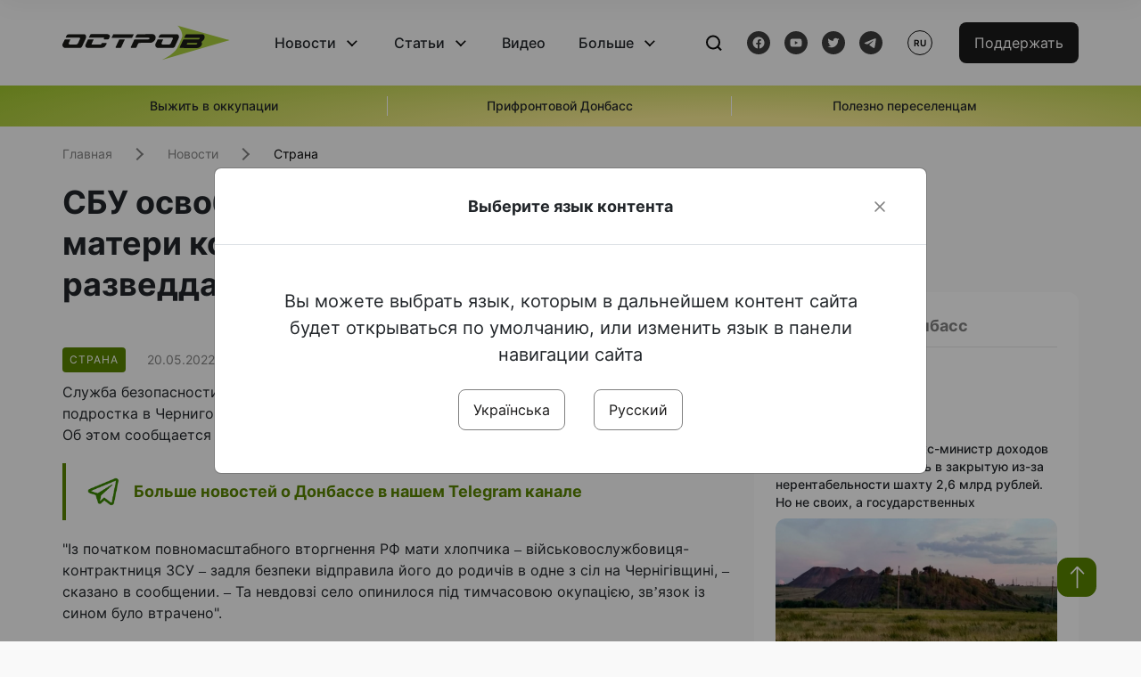

--- FILE ---
content_type: text/html; charset=UTF-8
request_url: https://www.ostro.org/ru/news/sbu-osvobodyla-yz-plena-podrostka-u-matery-kotorogo-okkupanty-trebovaly-razveddannye-i350987
body_size: 16059
content:

<!DOCTYPE html>
<html lang="ru">
<head>
    <meta charset="utf-8">
    <meta http-equiv="X-UA-Compatible" content="IE=edge">
    <title>СБУ освободила из плена подростка, у матери которого оккупанты требовали  разведданные | ОстроВ</title>
    <link rel="apple-touch-icon" sizes="57x57" href="/favicon/apple-icon-57x57.png">
    <link rel="apple-touch-icon" sizes="60x60" href="/favicon/apple-icon-60x60.png">
    <link rel="apple-touch-icon" sizes="72x72" href="/favicon/apple-icon-72x72.png">
    <link rel="apple-touch-icon" sizes="76x76" href="/favicon/apple-icon-76x76.png">
    <link rel="apple-touch-icon" sizes="114x114" href="/favicon/apple-icon-114x114.png">
    <link rel="apple-touch-icon" sizes="120x120" href="/favicon/apple-icon-120x120.png">
    <link rel="apple-touch-icon" sizes="144x144" href="/favicon/apple-icon-144x144.png">
    <link rel="apple-touch-icon" sizes="152x152" href="/favicon/apple-icon-152x152.png">
    <link rel="apple-touch-icon" sizes="180x180" href="/favicon/apple-icon-180x180.png">
    <link rel="icon" type="image/png" sizes="192x192"  href="/favicon/android-icon-192x192.png">
    <link rel="icon" type="image/png" sizes="32x32" href="/favicon/favicon-32x32.png">
    <link rel="icon" type="image/png" sizes="96x96" href="/favicon/favicon-96x96.png">
    <link rel="icon" type="image/png" sizes="16x16" href="/favicon/favicon-16x16.png">
    <link rel="manifest" href="/favicon/manifest.json">
    <meta name="msapplication-TileColor" content="#ffffff">
    <meta name="msapplication-TileImage" content="/favicon/ms-icon-144x144.png">
    <meta name="theme-color" content="##588400">
    <meta name="apple-mobile-web-app-status-bar-style" content="black-translucent">
    <meta name="viewport"
          content="width=device-width, user-scalable=no, initial-scale=1.0, maximum-scale=1.0, minimum-scale=1.0">
    <meta name="csrf-param" content="_csrf-frontend">
<meta name="csrf-token" content="I3i0Fk4VzlV85OBCj5DuyOFqaj5E1tB4ulWxLzxwVklBAIZ0DHH2JBuqsBTh-6r8jBhZcz7iujvwZtwaDRoxfw==">
            <meta property="fb:app_id" content="583173016509071">
        <meta name="title" content="СБУ освободила из плена подростка, у матери которого оккупанты требовали  разведданные | ОстроВ">
<meta name="description" content="Служба безопасности Украины провела спецоперацию по освобождению мальчика-подростка в Черниговской области, когда регион был временно оккупирован войсками РФ.">
<meta property="og:title" content="СБУ освободила из плена подростка, у матери которого оккупанты требовали  разведданные">
<meta name="twitter:title" content="СБУ освободила из плена подростка, у матери которого оккупанты требовали  разведданные">
<meta property="og:type" content="article">
<meta property="og:description" content="Служба безопасности Украины провела спецоперацию по освобождению мальчика-подростка в Черниговской области, когда регион был временно оккупирован войсками РФ.">
<meta name="twitter:description" content="Служба безопасности Украины провела спецоперацию по освобождению мальчика-подростка в Черниговской области, когда регион был временно оккупирован войсками РФ.">
<meta property="og:url" content="https://www.ostro.org/ru/news/sbu-osvobodyla-yz-plena-podrostka-u-matery-kotorogo-okkupanty-trebovaly-razveddannye-i350987">
<meta property="og:image" content="https://www.ostro.org/upload/share/news/2022/12/20/og_image_350987.png?v=1671524238">
<meta name="twitter:image" content="https://www.ostro.org/upload/share/news/2022/12/20/og_image_350987.png?v=1671524238">
<meta property="og:image:width" content="1200">
<meta property="og:image:height" content="630">
<meta property="og:image:type" content="image/png">
<link href="https://www.ostro.org/ru/news/sbu-osvobodyla-yz-plena-podrostka-u-matery-kotorogo-okkupanty-trebovaly-razveddannye-i350987" rel="alternate" hreflang="ru">
<link type="application/rss+xml" href="https://www.ostro.org/rssfeed/rss.xml" title="ОстроВ - General feed of all materials" rel="alternate">
<link type="application/rss+xml" href="https://www.ostro.org/rssfeed/news.xml" title="ОстроВ - Новости" rel="alternate">
<link type="application/rss+xml" href="https://www.ostro.org/rssfeed/articles.xml" title="ОстроВ - Статьи" rel="alternate">
<link type="application/rss+xml" href="https://www.ostro.org/rssfeed/video.xml" title="ОстроВ - Видео" rel="alternate">
<link type="application/rss+xml" href="https://www.ostro.org/rssfeed/rss_ru.xml" title="ОстроВ - General feed of all materials (Русский)" rel="alternate">
<link type="application/rss+xml" href="https://www.ostro.org/rssfeed/news_ru.xml" title="ОстроВ - Новости (Русский)" rel="alternate">
<link type="application/rss+xml" href="https://www.ostro.org/rssfeed/articles_ru.xml" title="ОстроВ - Статьи (Русский)" rel="alternate">
<link type="application/rss+xml" href="https://www.ostro.org/rssfeed/video_ru.xml" title="ОстроВ - Видео (Русский)" rel="alternate">
<link href="/dist/styles/main.min.css?v=1762335726" rel="stylesheet">
<link href="/css/site.css?v=1739541963" rel="stylesheet">
<script>var newsFeed = "\/ru\/site\/news-feed";</script>    <script type="application/ld+json">{"@context":"https:\/\/schema.org","@graph":[{"@type":"NewsMediaOrganization","@id":"https:\/\/www.ostro.org#organization","name":"ОстроВ","legalName":"ГРОМАДСЬКА ОРГАНІЗАЦІЯ «ЦЕНТР ДОСЛІДЖЕНЬ СОЦІАЛЬНИХ ПЕРСПЕКТИВ ДОНБАСУ»","identifier":"R40-06473","additionalType":"https:\/\/webportal.nrada.gov.ua\/derzhavnyj-reyestr-sub-yektiv-informatsijnoyi-diyalnosti-u-sferi-telebachennya-i-radiomovlennya\/","url":"https:\/\/www.ostro.org\/","logo":{"@type":"ImageObject","url":"https:\/\/www.ostro.org\/dist\/img\/logo\/ostrov_black.svg"},"employee":{"@type":"Person","name":"Сергій Гармаш","jobTitle":"Головний редактор","url":"https:\/\/www.ostro.org\/author\/sergij-garmash-1","sameAs":"https:\/\/www.ostro.org\/author\/sergij-garmash-1"},"email":"info@ostro.org","sameAs":["https:\/\/www.facebook.com\/iaostro","https:\/\/www.youtube.com\/user\/ostroorg","https:\/\/x.com\/ostro_v","https:\/\/t.me\/iaostro","https:\/\/whatsapp.com\/channel\/0029VaqFRXdAojYln5rZTq38"]},{"@type":"WebSite","@id":"https:\/\/www.ostro.org#website","url":"https:\/\/www.ostro.org\/","name":"ОстроВ","inLanguage":"ru"},{"@type":"WebPage","@id":"https:\/\/www.ostro.org\/ru\/news\/sbu-osvobodyla-yz-plena-podrostka-u-matery-kotorogo-okkupanty-trebovaly-razveddannye-i350987#webpage","url":"https:\/\/www.ostro.org\/ru\/news\/sbu-osvobodyla-yz-plena-podrostka-u-matery-kotorogo-okkupanty-trebovaly-razveddannye-i350987","name":"СБУ освободила из плена подростка, у матери которого оккупанты требовали  разведданные","inLanguage":"ru","mainEntity":{"@type":"NewsArticle","@id":"https:\/\/www.ostro.org\/ru\/news\/sbu-osvobodyla-yz-plena-podrostka-u-matery-kotorogo-okkupanty-trebovaly-razveddannye-i350987#newsArticle"},"isPartOf":{"@id":"https:\/\/www.ostro.org#website"}},{"@type":"NewsArticle","@id":"https:\/\/www.ostro.org\/ru\/news\/sbu-osvobodyla-yz-plena-podrostka-u-matery-kotorogo-okkupanty-trebovaly-razveddannye-i350987#newsArticle","url":"https:\/\/www.ostro.org\/ru\/news\/sbu-osvobodyla-yz-plena-podrostka-u-matery-kotorogo-okkupanty-trebovaly-razveddannye-i350987","headline":"СБУ освободила из плена подростка, у матери которого оккупанты требовали  разведданные","articleBody":"Служба безопасности Украины провела спецоперацию по освобождению мальчика-подростка в Черниговской области, когда регион был временно оккупирован войсками РФ. Об этом сообщается в Телеграм-канале ведомства 20 мая. \u0026quot;Із початком повномасштабного вторгнення РФ мати хлопчика \u0026ndash; військовослужбовиця-контрактниця ЗСУ – задля безпеки відправила його до родичів в одне з сіл на Чернігівщині, – сказано в сообщении. – Та невдовзі село опинилося під тимчасовою окупацією, зв\u0026rsquo;язок із сином було втрачено\u0026quot;. Через несколько дней женщине позвонили с неизвестного номера и сообщили, что ее сын в плену. \u0026quot;Окупанти висунули умову звільнення підлітка: в обмін на інформацію про розміщення низки військових об’єктів ЗСУ, які дислокуються на території регіону\u0026quot;, – сказано в сообщении. Женщина обратилась за помощью в СБУ. В итоге контрразведчики службы разработали и провели успешную спецоперацию по спасению подростка. Как подчеркивается в сообщении СБУ, \u0026quot;матеріали слідства долучені до численних доказів порушення окупантами законів та звичаїв війни\u0026quot;.","name":"СБУ освободила из плена подростка, у матери которого оккупанты требовали  разведданные","description":"Служба безопасности Украины провела спецоперацию по освобождению мальчика-подростка в Черниговской области, когда регион был временно оккупирован войсками РФ. Об этом сообщается в Телеграм-канале ведомства 20 мая. \u0026quot;Із початком повномасштабного","inLanguage":"ru","datePublished":"2022-05-20T15:51:05+03:00","dateModified":"2022-12-20T10:17:18+02:00","mainEntityOfPage":{"@type":"WebPage","@id":"https:\/\/www.ostro.org\/ru\/news\/sbu-osvobodyla-yz-plena-podrostka-u-matery-kotorogo-okkupanty-trebovaly-razveddannye-i350987#webpage"},"publisher":{"@id":"https:\/\/www.ostro.org#organization"},"isPartOf":{"@id":"https:\/\/www.ostro.org#website"},"editor":{"@type":"Person","name":"Сергій Гармаш","jobTitle":"Головний редактор","url":"https:\/\/www.ostro.org\/author\/sergij-garmash-1","sameAs":"https:\/\/www.ostro.org\/author\/sergij-garmash-1"},"keywords":["Война","СБУ"],"author":{"@type":"Organization","name":"ОстроВ"},"image":{"@type":"ImageObject","url":"https:\/\/www.ostro.org\/upload\/share\/news\/2022\/12\/20\/og_image_350987.png","width":1200,"height":630}}]}</script>   
    <script async src="https://securepubads.g.doubleclick.net/tag/js/gpt.js"></script>
<script>
  window.googletag = window.googletag || {cmd: []};
  googletag.cmd.push(function() {
    googletag.defineSlot('/21688950999/Main_page_upper_articles', [[872, 125], [728, 90], [750, 100]], 'div-gpt-ad-1681369194137-0').addService(googletag.pubads());
    googletag.pubads().enableSingleRequest();
    googletag.enableServices();
  });
</script>

<script async src="https://securepubads.g.doubleclick.net/tag/js/gpt.js"></script>
<script>
  window.googletag = window.googletag || {cmd: []};
  googletag.cmd.push(function() {
    googletag.defineSlot('/21688950999/Main_in_artices', [[872, 125], [728, 90], [750, 100]], 'div-gpt-ad-1681369667713-0').addService(googletag.pubads());
    googletag.pubads().enableSingleRequest();
    googletag.enableServices();
  });
</script>

<script async src="https://securepubads.g.doubleclick.net/tag/js/gpt.js"></script>
<script>
  window.googletag = window.googletag || {cmd: []};
  googletag.cmd.push(function() {
    googletag.defineSlot('/21688950999/Nad_lentoi', [[300, 250], 'fluid', [364, 280], [240, 400], [424, 280], [250, 250], [336, 280], [200, 200], [250, 360], [300, 100], [280, 280]], 'div-gpt-ad-1683641197311-0').addService(googletag.pubads());
    googletag.pubads().enableSingleRequest();
    googletag.pubads().collapseEmptyDivs();
    googletag.enableServices();
  });
</script>

<script async src="https://securepubads.g.doubleclick.net/tag/js/gpt.js"></script>
<script>
  window.googletag = window.googletag || {cmd: []};
  googletag.cmd.push(function() {
    googletag.defineSlot('/21688950999/Nad_lentoi_mobile', [[300, 250], [424, 280], [364, 280], [280, 280], [300, 100], [200, 200], 'fluid', [250, 250], [250, 360], [240, 400], [336, 280]], 'div-gpt-ad-1683641254420-0').addService(googletag.pubads());
    googletag.pubads().enableSingleRequest();
    googletag.pubads().collapseEmptyDivs();
    googletag.enableServices();
  });
</script>

<script async src="https://securepubads.g.doubleclick.net/tag/js/gpt.js"></script>
<script>
  window.googletag = window.googletag || {cmd: []};
  googletag.cmd.push(function() {
    googletag.defineSlot('/469082444/newsite_300_250_nad_lentoi', [300, 250], 'div-gpt-ad-1678699630159-0').addService(googletag.pubads());
    googletag.pubads().enableSingleRequest();
    googletag.enableServices();
  });
</script>
<script async src="https://securepubads.g.doubleclick.net/tag/js/gpt.js"></script>
<script>
  window.googletag = window.googletag || {cmd: []};
  googletag.cmd.push(function() {
    googletag.defineSlot('/469082444/newsite_300_250_lenta2_after_news', [300, 250], 'div-gpt-ad-1673600014699-0').addService(googletag.pubads());
    googletag.pubads().enableSingleRequest();
    googletag.enableServices();
  });


</script>
<script async src="https://securepubads.g.doubleclick.net/tag/js/gpt.js"></script>
<script>
  window.googletag = window.googletag || {cmd: []};
  googletag.cmd.push(function() {
    googletag.defineSlot('/469082444/newsite_300_250_lenta3_after_pr', [300, 250], 'div-gpt-ad-1673600160800-0').addService(googletag.pubads());
    googletag.pubads().enableSingleRequest();
    googletag.enableServices();
  });
</script>
<script async src="https://securepubads.g.doubleclick.net/tag/js/gpt.js"></script>
<script>
  window.googletag = window.googletag || {cmd: []};
  googletag.cmd.push(function() {
    googletag.defineSlot('/469082444/newsite_main_pered_statti', [[220, 90], [720, 90], [728, 90]], 'div-gpt-ad-1673601097112-0').addService(googletag.pubads());
    googletag.pubads().enableSingleRequest();
    googletag.enableServices();
  });
</script>    <!-- Google tag (gtag.js) -->
<script async src="https://www.googletagmanager.com/gtag/js?id=G-C62TWCLQ2W"></script>
<script>
  window.dataLayer = window.dataLayer || [];
  function gtag(){dataLayer.push(arguments);}
  gtag('js', new Date());

  gtag('config', 'G-C62TWCLQ2W');
</script>
<!-- Google tag (gtag.js) -->
<script async src="https://www.googletagmanager.com/gtag/js?id=UA-26023455-1"></script>
<script>
  window.dataLayer = window.dataLayer || [];
  function gtag(){dataLayer.push(arguments);}
  gtag('js', new Date());

  gtag('config', 'UA-26023455-1');
</script>    <style>
        .fb_iframe_widget_fluid span, iframe.fb_ltr,.fb_iframe_widget_lift{
            width: 100% !important;
        }
    </style>
</head>
<body class="single-post ru" data-lang="ru">
    <div id="fb-root"></div>
    <script>
        window.fbAsyncInit = function () {
            FB.init({
                appId: '583173016509071',
                cookie: true,
                xfbml: true,
                version: 'v15.0'
            });
            FB.AppEvents.logPageView();
        };
        (function (d, s, id) {
            var js, fjs = d.getElementsByTagName(s)[0];
            if (d.getElementById(id)) {
                return;
            }
            js = d.createElement(s);
            js.id = id;
            js.async = true;
            js.src = "https://connect.facebook.net/ru_RU/sdk.js";
            fjs.parentNode.insertBefore(js, fjs);
        }(document, 'script', 'facebook-jssdk'));
    </script>


    <script>
        window.fbAsyncInit = function() {
            FB.init({
                appId: '583173016509071',
                autoLogAppEvents : true,
                xfbml            : true,
                version          : 'v15.0'
            });
        };
    </script>
    <script async defer crossorigin="anonymous" src="https://connect.facebook.net/ru_RU/sdk.js"></script>

<header class="header page-wrapper">
    <div class="container">
        <div class="row">
            <div class="col-12 header__wrapper">
                <div class="header__icons">
                    <div class="main-logo">
                        <a href="/ru" class="main-logo__link">
                            <img src="/dist/img/sprites/ostrov_black.svg" alt="">
                        </a>
                    </div>
                </div>

                <nav class="header__wrapper-links">
                    <ul class="header__links"><li class='elements_17  header__link'><a  class='header__link__item header__link-event link_styled' href='/ru/news'>Новости</a><div class="dropdown-menu "><div class="container"><ul class="" id="pp-17"><li class='elements_18  '><a  class='header__link' href='/ru/news'>Все новости</a></li><li class='elements_19  '><a  class='header__link' href='/ru/news/country'>Страна</a></li><li class='elements_20  '><a  class='header__link' href='/ru/news/donbas'>Донбасс</a></li></ul></li><li class='elements_22  header__link'><a  class='header__link__item header__link-event link_styled' href='/ru/articles'>Статьи</a><div class="dropdown-menu "><div class="container"><ul class="" id="pp-22"><li class='elements_23  '><a  class='header__link' href='/ru/articles'>Все статьи</a></li><li class='elements_24  '><a  class='header__link' href='/ru/articles/country'>Страна</a></li><li class='elements_25  '><a  class='header__link' href='/ru/articles/donbas'>Донбасс</a></li></ul></li><li class='elements_26  header__link'><a  class='header__link__item link_styled' href='/ru/video'>Видео</a></li><li class='elements_28  header__link'><a  class='header__link__item header__link-event link_styled' href='ru/more'>Больше</a><div class="dropdown-menu "><div class="container"><ul class="" id="pp-28"><li class='elements_48  '><a  class='header__link' href='/ru/opinions'>Мнения</a></li><li class='elements_30  '><a  class='header__link' href='/ru/poll'>Опросы</a></li><li class='elements_29  '><a  class='header__link' href='/ru/press-releases'>Пресс-релизы</a></li><li class='elements_32  '><a  class='header__link' href='/ru/archive'>Архив</a></li></ul></li></ul>                </nav>
                <div class="header__buttons">
                    <div class="header-search">
                        <div class="header-search__icon">
                            <img src="/dist/img/sprites/search.svg" alt="">
                        </div>
                    </div>
                    <div class="header-social">
                    
    <a href="https://www.facebook.com/iaostro" target="_blank">
        <div class="header-social__btn fb-head"></div>
    </a>
    <a href="https://www.youtube.com/user/ostroorg/" target="_blank">
        <div class="header-social__btn youtube-head"></div>
    </a>
    <a href="https://twitter.com/ostro_v" target="_blank">
        <div class="header-social__btn twitter-head"></div>
    </a>
    <a href="https://t.me/iaostro" target="_blank">
        <div class="header-social__btn telegram-head"></div>
    </a>

                    </div>
                    <div class="header-lang__button">
                        <div class="lang-button">ru</div><div class="lang-button__dropdown" style="top: -200px"><ul><li><a  href='/?changeLang=ua'>ua</a></li><li><a href='/ru/news/sbu-osvobodyla-yz-plena-podrostka-u-matery-kotorogo-okkupanty-trebovaly-razveddannye-i350987?changeLang=ru'>ru</a></li><li><a href='https://www.ostro.info/' target='_blank' rel='nofollow'>EN</a></li></ul></div>                    </div>
                    <div class="payment-buttons-header payment-buttons-header-hide-mobile">
                        <button type="button" class="btn btn-primary">
                            <span id="loader_btn_monobank" style="margin-right: 10px" class="spinner-border spinner-border-sm d-none" role="status" aria-hidden="true"></span>
                            <a href="/donate">Поддержать</a>
                        </button>    
                    </div>    
                    <div class="header__burger">
                        <div class="header__burger-btn"></div>
                    </div>
                </div>
                <div class="header-search__input">
                    <div class="container">
                        <form action="/ru/search" class="search-form">
                        <div class="custom-input">
                            <input class="header-input" type="text" name="q" placeholder="Поиск материала" required minlength="3">
                            <button type="submit" class="btn btn-primary btn-search">Искать</button>
                            <span class="close-search"></span>
                        </div>
                        </form>
                    </div>
                </div>
            </div>
        </div>
    </div>
</header>
<div class="menu__mob-opened">
    <div class="container">
        <ul class="menu__links"><li class='elements_17  menu__link'><a  class='menu__link-title menu__link-sub' href='/ru/news'>Новости</a><ul class="menu__sub" id="pp-17"><li class='elements_18 menu__sub-item '><a  class='' href='/ru/news'>Все новости</a></li><li class='elements_19 menu__sub-item '><a  class='' href='/ru/news/country'>Страна</a></li><li class='elements_20 menu__sub-item '><a  class='' href='/ru/news/donbas'>Донбасс</a></li></ul></li><li class='elements_22  menu__link'><a  class='menu__link-title menu__link-sub' href='/ru/articles'>Статьи</a><ul class="menu__sub" id="pp-22"><li class='elements_23 menu__sub-item '><a  class='' href='/ru/articles'>Все статьи</a></li><li class='elements_24 menu__sub-item '><a  class='' href='/ru/articles/country'>Страна</a></li><li class='elements_25 menu__sub-item '><a  class='' href='/ru/articles/donbas'>Донбасс</a></li></ul></li><li class='elements_26 menu__sub-item menu__link'><a  class='header__link__item link_styled' href='/ru/video'>Видео</a></li><li class='elements_28  menu__link'><a  class='menu__link-title menu__link-sub' href='ru/more'>Больше</a><ul class="menu__sub" id="pp-28"><li class='elements_48 menu__sub-item '><a  class='' href='/ru/opinions'>Мнения</a></li><li class='elements_30 menu__sub-item '><a  class='' href='/ru/poll'>Опросы</a></li><li class='elements_29 menu__sub-item '><a  class='' href='/ru/press-releases'>Пресс-релизы</a></li><li class='elements_32 menu__sub-item '><a  class='' href='/ru/archive'>Архив</a></li></ul></li></ul>        <div class="header-social mob-social">
            
    <a href="https://www.facebook.com/iaostro" target="_blank">
        <div class="header-social__btn fb-head"></div>
    </a>
    <a href="https://www.youtube.com/user/ostroorg/" target="_blank">
        <div class="header-social__btn youtube-head"></div>
    </a>
    <a href="https://twitter.com/ostro_v" target="_blank">
        <div class="header-social__btn twitter-head"></div>
    </a>
    <a href="https://t.me/iaostro" target="_blank">
        <div class="header-social__btn telegram-head"></div>
    </a>

        </div>
    </div>
</div>                    <div class="main-slider">
            <div class="page-wrapper">
                <div class="container">
                    <div class="swiper ">
                        <div class="swiper-wrapper">
                                                                                                <div class="swiper-slide swiper-header-slide position_center">
                                        <a href=" https://www.ostro.org/tag/vyzhyty-v-okupatsiyi">
                                            <div class="swiper-slide__content">
                                                <h6></h6>
                                                <p class="t3">
                                                    Выжить в оккупации                                                </p>
                                            </div>
                                        </a>
                                    </div>
                                                                                                                                <div class="swiper-slide swiper-header-slide position_center">
                                        <a href=" https://www.ostro.org/tag/pryfrontovyj-donbas">
                                            <div class="swiper-slide__content">
                                                <h6></h6>
                                                <p class="t3">
                                                    Прифронтовой Донбасс                                                </p>
                                            </div>
                                        </a>
                                    </div>
                                                                                                                                <div class="swiper-slide swiper-header-slide position_center">
                                        <a href=" https://www.ostro.org/tag/korysno-pereselentsyam">
                                            <div class="swiper-slide__content">
                                                <h6></h6>
                                                <p class="t3">
                                                    Полезно переселенцам                                                </p>
                                            </div>
                                        </a>
                                    </div>
                                                                                    </div>
                        <div class="swiper-pagination"></div>
                    </div>
                </div>
            </div>
        </div>
    <div class="page-wrapper">
    <div class="container page-container article">
        <nav aria-label="breadcrumb">
    <ul itemscope itemtype="https://schema.org/BreadcrumbList" class="breadcrumb"><li class=" breadcrumb__item" itemprop="itemListElement" itemscope itemtype="https://schema.org/ListItem"><a class="" href="/ru" itemprop="item"><span itemprop="name">Главная</span><meta itemprop="position" content="0"></a></li><li class=" breadcrumb__item" itemprop="itemListElement" itemscope itemtype="https://schema.org/ListItem"><a href="/ru/news" itemprop="item"><span itemprop="name">Новости</span><meta itemprop="position" content="1"></a></li><li class=" breadcrumb__item" itemprop="itemListElement" itemscope itemtype="https://schema.org/ListItem"><a class="breadcrumbs-list__link" href="/ru/news/country" itemprop="item"><span itemprop="name">Страна</span><meta itemprop="position" content="2"></a></li></ul itemscope itemtype="https://schema.org/BreadcrumbList"></nav>
        <div class="row">
            <section class="col-sm-12 col-md-7 col-lg-8 col-xl-8 page-content">
                <div class="banner-block" id="banner-13"><!-- /21688950999/Nad_lentoi_mobile -->
<div id='div-gpt-ad-1683641254420-0' style='min-width: 200px; min-height: 100px;'>
  <script>
    googletag.cmd.push(function() { googletag.display('div-gpt-ad-1683641254420-0'); });
  </script>
</div></div>                <h1 class="article__title">СБУ освободила из плена подростка, у матери которого оккупанты требовали  разведданные</h1>
                                <div class="article__info">
                    <div class="article__desc">
                                                    <div class="tags">
                                
                                                                                                                <div class="tag article__tag">Страна</div>
                                                                                                </div>
                                                <div class="main-news__item__info">
                            <div class="main-news__item__date">20.05.2022</div>
                            <div class="main-news__item__time">15:51</div>
                        </div>
                        <div class="article__views">4394</div>
                    </div>

                    
                                                                                </div>
                                                <!--                <h4 class="article__summery">-->
                <!--                    -->                <!--                </h4>-->
                                <div class="article__content">
                    <p class="" >Служба безопасности Украины провела спецоперацию по освобождению мальчика-подростка в Черниговской области, когда регион был временно оккупирован войсками РФ. Об этом сообщается в Телеграм-канале ведомства 20 мая.</p><div class="banner-block" id="banner-18"><p><a class="share-block" href="https://t.me/iaostro" target="_blank" rel="noopener"> <img style="width: 36px; height: auto" src="/upload/media/2023/05/19/tg1.png">Больше новостей о Донбассе в нашем Telegram канале</a></p></div>

  
 
<p>&quot;Із початком повномасштабного вторгнення РФ мати хлопчика &ndash; військовослужбовиця-контрактниця ЗСУ – задля безпеки відправила його до родичів в одне з сіл на Чернігівщині, – сказано в сообщении. – Та невдовзі село опинилося під тимчасовою окупацією, зв&rsquo;язок із сином було втрачено&quot;.</p>

  
 
<p>Через несколько дней женщине позвонили с неизвестного номера и сообщили, что ее сын в плену.</p>

  
 
<p>&quot;Окупанти висунули умову звільнення підлітка: в обмін на інформацію про розміщення низки військових об’єктів ЗСУ, які дислокуються на території регіону&quot;, – сказано в сообщении.</p>

  
 
<p>Женщина обратилась за помощью в СБУ. В итоге контрразведчики службы разработали и провели успешную спецоперацию по спасению подростка.</p>

  
 
<p>Как подчеркивается в сообщении СБУ, &quot;матеріали слідства долучені до численних доказів порушення окупантами законів та звичаїв війни&quot;.</p>
                </div>
                                                <div class="action rounded">
                    <h3>Раньше «ОстроВ» поддерживали грантодатели. Сегодня нашу независимость сохранит только Ваша поддержка</h3>
                        <a href="/donate" class="btn btn-primary">Поддержать</a>
                </div>
                                <div class="article__footer">
                    <div class="share">
    <p>Поделиться:</p>
    <div class="share-icons">
        <a href="javascript:void(0)" onclick="socialShare('twitter')" class="share-icons__item twitter-head"></a>
        <a href="javascript:void(0)" onclick="socialShare('facebook')" class="share-icons__item fb-head"></a>
        <a href="javascript:void(0)" onclick="socialShare('telegram')" class="share-icons__item telegram-head"></a>
        <a href="javascript:void(0)" onclick="socialShare('viber')" class="share-icons__item viber-head"></a>
        <a href="javascript:void(0)" onclick="socialShare('whatsapp')" class="share-icons__item whatsapp-head"></a>
        <a href="javascript:void(0)" onclick="socialShare('link')" class="share-icons__item link-head">
        </a>
    <span class="copied" id="copied">Скопировано</span>
    </div>
</div>                    
<div class="tags-group">
    <p>Теги:</p>
    <div class="tags-wrapper">
            <a href="/ru/tag/vojna" class="tag">Война</a>
            <a href="/ru/tag/sbu" class="tag">СБУ</a>
        </div>
</div>
                    <div class="banner-container">
                        <div class="banner-block" id="banner-7"><script async src="https://pagead2.googlesyndication.com/pagead/js/adsbygoogle.js?client=ca-pub-4709105346903522"
     crossorigin="anonymous"></script>
<!-- Adapt_before comments -->
<ins class="adsbygoogle"
     style="display:block"
     data-ad-client="ca-pub-4709105346903522"
     data-ad-slot="9618346392"
     data-ad-format="auto"
     data-full-width-responsive="true"></ins>
<script>
     (adsbygoogle = window.adsbygoogle || []).push({});
</script></div>                                            </div>
                    <!-- fb plugin -->
                    
<div class="facebook-comments">
    <div class="fb-comments" data-width="100%" data-href="https://www.ostro.org/ru/news/sbu-osvobodyla-yz-plena-podrostka-u-matery-kotorogo-okkupanty-trebovaly-razveddannye-i350987" data-numposts="5"></div>
</div>

                </div>
                
<div class="related-articles">
    <h3 class="section-header">Материалы по теме </h3>
            <a href="/ru/news/zaochno-soobshheno-o-podozrenyy-byvshemu-berkutovtsu-kyryanu-kotoryj-gotovyt-sylovykov-lnr-dlya-i546425" class="news-page__item">
                        <div class="news-page__img rounded">
                <div class="aside-news__overlay"></div>
                <img src="https://www.ostro.org/upload/news/2026/01/28/photo-2025-09-30-14-00-53_872x490.jpg?v=1769609286" alt="" title="«Экс-беркутовцу» Кирьяну, который готовит «силовиков ЛНР» к войне, заочно сообщено о подозрении">            </div>
                        <div class="news-content">
                <div class="theme__desc">
                    <div class="main-news__item__info">
                        <div class="main-news__item__date">28.01.2026</div>
                        <div class="main-news__item__time">17:12</div>
                    </div>
                                                                        
<div class="tags-btn">
    <span class="tag-small">Фото</span>
</div>
                                                            </div>
                <h5>«Экс-беркутовцу» Кирьяну, который готовит «силовиков ЛНР» к войне, заочно сообщено о подозрении</h5>
            </div>
        </a>
            <a href="/ru/news/ushherb-rossyy-na-1-mlrd-alfa-sbu-podvela-ytogy-udarov-po-rossyjskym-aerodromam-i546394" class="news-page__item">
                        <div class="news-content">
                <div class="theme__desc">
                    <div class="main-news__item__info">
                        <div class="main-news__item__date">28.01.2026</div>
                        <div class="main-news__item__time">10:45</div>
                    </div>
                                                                        
<div class="tags-btn">
    <span class="tag-small">Видео</span>
</div>
                                                            </div>
                <h5>Ущерб России на $1 млрд: «Альфа» СБУ подвела итоги ударов по российским аэродромам</h5>
            </div>
        </a>
            <a href="/ru/news/poyavylos-vydeo-udara-bespylotnykov-sbu-po-neftyanomu-termynalu-v-krasnodarskom-krae-i545860" class="news-page__item">
                        <div class="news-page__img rounded">
                <div class="aside-news__overlay"></div>
                <img src="https://www.ostro.org/upload/news/2026/01/22/7777_872x490.jpg?v=1769101830" alt="" title="Появилось видео удара беспилотников СБУ по нефтяному терминалу в Краснодарском крае">            </div>
                        <div class="news-content">
                <div class="theme__desc">
                    <div class="main-news__item__info">
                        <div class="main-news__item__date">22.01.2026</div>
                        <div class="main-news__item__time">19:30</div>
                    </div>
                                                                        
<div class="tags-btn">
    <span class="tag-small">Видео</span>
</div>
                                                            </div>
                <h5>Появилось видео удара беспилотников СБУ по нефтяному терминалу в Краснодарском крае</h5>
            </div>
        </a>
            <a href="/ru/news/zaochno-soobshheno-o-podozrenyy-predatelyam-kotorye-rukovodyat-okkupatsyonnymy-munytsypalnymy-i545838" class="news-page__item">
                        <div class="news-page__img rounded">
                <div class="aside-news__overlay"></div>
                <img src="https://www.ostro.org/upload/news/2026/01/22/111_872x490.jpg?v=1769090958" alt="" title="Заочно сообщено о подозрении предателям, которые руководят оккупационными &quot;муниципальными образованиями&quot; на Луганщине">            </div>
                        <div class="news-content">
                <div class="theme__desc">
                    <div class="main-news__item__info">
                        <div class="main-news__item__date">22.01.2026</div>
                        <div class="main-news__item__time">17:08</div>
                    </div>
                                                                        
<div class="tags-btn">
    <span class="tag-small">Фото</span>
</div>
                                                            </div>
                <h5>Заочно сообщено о подозрении предателям, которые руководят оккупационными "муниципальными образованиями" на Луганщине</h5>
            </div>
        </a>
    </div>
                <div class="banner-container">
                    <div class="banner-block" id="banner-9"><script async src="https://pagead2.googlesyndication.com/pagead/js/adsbygoogle.js?client=ca-pub-4709105346903522"
     crossorigin="anonymous"></script>
<!-- Adapt_before comments -->
<ins class="adsbygoogle"
     style="display:block"
     data-ad-client="ca-pub-4709105346903522"
     data-ad-slot="9618346392"
     data-ad-format="auto"
     data-full-width-responsive="true"></ins>
<script>
     (adsbygoogle = window.adsbygoogle || []).push({});
</script></div>                                    </div>
                <section class="articles rounded">
    <a href="/ru/articles">
    <h3 class="section-header">Статьи</h3>
    </a>

            <a href="/ru/articles/fejkovye-pobedy-rossyjskoj-armyy-morskaya-pehota-pod-pokrovskom-y-energetycheskyj-kryzys-yvan-i546501 " class="articles__item">
    <div class="articles__item__img  rounded">
        <img src="https://www.ostro.org/upload/articles/2026/01/29/8507c96-kupyansk-vuzlovyj-tg-kupyansk-vuzlovyj-ukraina_312x180.jpg?v=1769685373" alt="" title="Фейковые победы российской армии, морская пехота под Покровском и энергетический кризис — Иван Ступак о планах РФ">                    <div class="category-group">
                                      <span class="tag ">Страна</span>
                            </div>
            </div>
    <div class="articles__item__content ">
        <div class="main-news__item__info">
            <div class="main-news__item__date">29.01.2026</div>
            <div class="main-news__item__time">14:00</div>
        </div>
        <h4>Фейковые победы российской армии, морская пехота под Покровском и энергетический кризис — Иван Ступак о планах РФ</h4>
                    <div class="articles__item__text">...Это выглядит как постоянная попытка демонстрировать позитивные результаты. Потому что наверху их ждут. У них логика простая: ни дня без результата, ни дня без захвата.</div>
            </div>
</a>            <a href="/ru/articles/hotym-maksymalno-sohranyt-naselenye-ukrayny-eto-ochen-yuvelyrnaya-rabota-zdes-toporom-ne-pomahaesh-i546408 " class="articles__item">
    <div class="articles__item__img  rounded">
        <img src="https://www.ostro.org/upload/media/2026/01/28/1480566.jpg?v=1769597917" alt="" title="«Хотим максимально сохранить население Украины. Это очень ювелирная работа, здесь топором не помахаешь». Российские СМИ об Украине">                    <div class="category-group">
                                      <span class="tag ">Мир</span>
                            </div>
            </div>
    <div class="articles__item__content ">
        <div class="main-news__item__info">
            <div class="main-news__item__date">28.01.2026</div>
            <div class="main-news__item__time">12:55</div>
        </div>
        <h4>«Хотим максимально сохранить население Украины. Это очень ювелирная работа, здесь топором не помахаешь». Российские СМИ об Украине</h4>
                    <div class="articles__item__text">Формально идет разговор только о выводе войск ВСУ с территории Донбасса, но никто не говорит о том, чтобы Киев официально признал Донбасс российской территорией.</div>
            </div>
</a>            <a href="/ru/articles/yskusstvo-promolchat-y-masterstvo-ne-dogovaryvat-obzor-smy-okkupyrovannogo-donbassa-i546087 " class="articles__item">
    <div class="articles__item__img  rounded">
        <img src="https://www.ostro.org/upload/articles/2026/01/25/909_312x180.png?v=1769337056" alt="" title="Искусство промолчать и мастерство не договаривать. Обзор СМИ оккупированного Донбасса">                    <div class="category-group">
                                      <span class="tag ">Донбасс</span>
                            </div>
            </div>
    <div class="articles__item__content ">
        <div class="main-news__item__info">
            <div class="main-news__item__date">25.01.2026</div>
            <div class="main-news__item__time">13:00</div>
        </div>
        <h4>Искусство промолчать и мастерство не договаривать. Обзор СМИ оккупированного Донбасса</h4>
                    <div class="articles__item__text">На минувшей неделе СМИ оккупированного Донбасса изо всех сил старались сгладить остроту некоторых свалившихся на "молодые республики" проблем. Она неприятность в неподконтрольном законной власти Дебальцево буквально прилетела с неба &ndash; город,...</div>
            </div>
</a>    
    <a href="/ru/articles" class="text-link all-articles">Все статьи</a>


</section>
            </section>
            <aside class="col-sm-12 col-md-5 col-lg-4 col-xl-4 aside-panel news-aside">
                <div class="" id="aside-news">
    <div class="banner-block" id="banner-1"><!-- /21688950999/Nad_lentoi -->
<div id='div-gpt-ad-1683641197311-0' style='min-width: 200px; min-height: 100px;'>
  <script>
    googletag.cmd.push(function() { googletag.display('div-gpt-ad-1683641197311-0'); });
  </script>
</div></div>
            
            <div class="news-wrapper rounded">
                <div class="all-news">
                                            <ul class="tabs">
                            <li class="tabs__item ">
                                <a data-cat="" class="tabs__link tabs__link_active news_feed_link" href="#">
                                    Все новости                                </a>
                            </li>
                                                            <li class="tabs__item">
                                    <a data-cat="2" class="tabs__link news_feed_link"
                                       href="#">Донбасс</a>
                                </li>
                                                    </ul>
                                        <div class="aside-news" id="news-feed">
                                                        <h4 class="aside-news__date ">Сегодня</h4>


    <div class="aside-news__item ">
    <a href="/ru/news/sbezhavshyj-v-rossyyu-eks-mynystr-dohodov-klymenko-hochet-vlozhyt-v-zakrytuyu-yz-za-nerentabelnosty-i546499">
        <div class="theme__desc">
            <div class="main-news__item__info">
                <div class="main-news__item__date">29.01.2026</div>
                <div class="main-news__item__time">13:55</div>
            </div>
                    </div>
        <p class="t6  ">
            Сбежавший в Россию экс-министр доходов Клименко хочет вложить в закрытую из-за нерентабельности шахту 2,6 млрд рублей. Но не своих, а государственных        </p>
                    <div class="aside-news__img rounded">
                <div class="aside-news__overlay"></div>
                <img src="https://www.ostro.org/upload/news/2026/01/29/2_376x212.png?v=1769683081" alt="Террикон шахты &quot;Грузская-Наклонная&quot; - Макеевка" title="Сбежавший в Россию экс-министр доходов Клименко хочет вложить в закрытую из-за нерентабельности шахту 2,6 млрд рублей. Но не своих, а государственных">            </div>
        
    </a>
</div>                                                    

    <div class="aside-news__item ">
    <a href="/ru/news/kadyrov-vystupyl-protyv-vedenyya-peregovorov-rf-s-ukraynoj-i546509">
        <div class="theme__desc">
            <div class="main-news__item__info">
                <div class="main-news__item__date">29.01.2026</div>
                <div class="main-news__item__time">13:53</div>
            </div>
                    </div>
        <p class="t6  bold-text">
            Кадыров выступил против ведения переговоров РФ с Украиной        </p>
        
    </a>
</div>                                                    

    <div class="aside-news__item ">
    <a href="/ru/news/peskov-otakazalsya-podtverdyt-novuyu-datu-peregovorov-v-abu-daby-no-utochnyl-chto-mogut-dlytsya-i546507">
        <div class="theme__desc">
            <div class="main-news__item__info">
                <div class="main-news__item__date">29.01.2026</div>
                <div class="main-news__item__time">13:26</div>
            </div>
                    </div>
        <p class="t6  ">
            Песков отаказался подтвердить новую дату переговоров в Абу-Даби, но уточнил, что могут длиться пару дней        </p>
        
    </a>
</div>                                                    

    <div class="aside-news__item ">
    <a href="/ru/news/dlya-chego-realno-ukraynskaya-vlast-hochet-provesty-referendum-i546505">
        <div class="theme__desc">
            <div class="main-news__item__info">
                <div class="main-news__item__date">29.01.2026</div>
                <div class="main-news__item__time">13:19</div>
            </div>
                                                
<div class="tags-btn">
    <span class="tag-small">Видео</span>
</div>
                                    </div>
        <p class="t6  ">
            Для чего реально украинская власть хочет провести референдум        </p>
                    <div class="aside-news__img rounded">
                <div class="aside-news__overlay"></div>
                <img src="https://www.ostro.org/upload/news/2026/01/29/sequence-01-00-01-29-24-still001_376x212.jpg?v=1769685489" alt="" title="Для чего реально украинская власть хочет провести референдум">            </div>
        
    </a>
</div>                                                    

    <div class="aside-news__item ">
    <a href="/ru/news/v-kremle-ne-podtverdyly-prynyatye-rossyej-reshenyya-ob-energetycheskom-peremyryy-no-y-ne-oprovergly-i546503">
        <div class="theme__desc">
            <div class="main-news__item__info">
                <div class="main-news__item__date">29.01.2026</div>
                <div class="main-news__item__time">13:03</div>
            </div>
                    </div>
        <p class="t6  bold-text">
            В Кремле не подтвердили принятие Россией решения об «энергетическом перемирии». Но и не опровергли        </p>
        
    </a>
</div>                                                    

    <div class="aside-news__item ">
    <a href="/ru/news/v-ukraynu-vozvrashheno-1000-tel-pogybshyh-zashhytnykov-po-utverzhdenyyu-rf-koordynatsyonnyj-shtab-i546497">
        <div class="theme__desc">
            <div class="main-news__item__info">
                <div class="main-news__item__date">29.01.2026</div>
                <div class="main-news__item__time">12:29</div>
            </div>
                                                
<div class="tags-btn">
    <span class="tag-small">Фото</span>
</div>
                                    </div>
        <p class="t6 hot ">
            В Украину возвращено 1000 тел погибших защитников, по утверждению РФ - координационный штаб        </p>
                    <div class="aside-news__img rounded">
                <div class="aside-news__overlay"></div>
                <img src="https://www.ostro.org/upload/news/2026/01/29/photo-2026-01-29-12-17-1213_376x212.jpg?v=1769682515" alt="" title="В Украину возвращено 1000 тел погибших защитников, по утверждению РФ - координационный штаб">            </div>
        
    </a>
</div>                                                    

    <div class="aside-news__item ">
    <a href="/ru/news/v-dnr-prodolzhat-remont-dvuh-puteprovodov-nachatyj-v-proshlom-godu-obeshhayut-nachat-raboty-eshhe-i546494">
        <div class="theme__desc">
            <div class="main-news__item__info">
                <div class="main-news__item__date">29.01.2026</div>
                <div class="main-news__item__time">12:19</div>
            </div>
                    </div>
        <p class="t6  ">
            В "ДНР" продолжат ремонт двух путепроводов, начатый в прошлом году. Обещают начать работы еще на 13        </p>
        
    </a>
</div>                                                    

    <div class="aside-news__item ">
    <a href="/ru/news/rossyyane-obstrelyaly-devyat-naselennyh-punktov-donetskoj-oblasty-razrushyly-43-grazhdanskyh-obekta-i546493">
        <div class="theme__desc">
            <div class="main-news__item__info">
                <div class="main-news__item__date">29.01.2026</div>
                <div class="main-news__item__time">11:56</div>
            </div>
                                                
<div class="tags-btn">
    <span class="tag-small">Фото</span>
</div>
                                    </div>
        <p class="t6  ">
            Россияне обстреляли девять населенных пунктов Донецкой области. Разрушили 43 гражданских объекта        </p>
                    <div class="aside-news__img rounded">
                <div class="aside-news__overlay"></div>
                <img src="https://www.ostro.org/upload/news/2026/01/29/623387186-1190681976551809-1220253666517174209-n_376x212.jpg?v=1769680545" alt="" title="Россияне обстреляли девять населенных пунктов Донецкой области. Разрушили 43 гражданских объекта">            </div>
        
    </a>
</div>                                                    

    <div class="aside-news__item ">
    <a href="/ru/news/vlasty-dnr-nadeyutsya-chto-za-schet-glubokoj-modernyzatsyy-shahta-gornyak-95-smozhet-vernutsya-k-i546491">
        <div class="theme__desc">
            <div class="main-news__item__info">
                <div class="main-news__item__date">29.01.2026</div>
                <div class="main-news__item__time">11:35</div>
            </div>
                    </div>
        <p class="t6  ">
            Власти «ДНР» надеются, что за счет «глубокой модернизации» шахта «Горняк-95» сможет вернуться к уровню добычи угля до российской оккупации        </p>
                    <div class="aside-news__img rounded">
                <div class="aside-news__overlay"></div>
                <img src="https://www.ostro.org/upload/news/2026/01/29/1_376x212.jpg?v=1769679038" alt="" title="Власти «ДНР» надеются, что за счет «глубокой модернизации» шахта «Горняк-95» сможет вернуться к уровню добычи угля до российской оккупации">            </div>
        
    </a>
</div>                                                    

    <div class="aside-news__item ">
    <a href="/ru/news/osnovatel-podrazdelenyya-kraken-soobshhyl-chto-yakoby-nachalos-energetycheskoe-peremyrye-i546489">
        <div class="theme__desc">
            <div class="main-news__item__info">
                <div class="main-news__item__date">29.01.2026</div>
                <div class="main-news__item__time">10:53</div>
            </div>
                    </div>
        <p class="t6  ">
            Основатель подразделения «KRAKEN» сообщил, что якобы началось «энергетическое перемирие»        </p>
        
    </a>
</div>                                                    

    <div class="aside-news__item ">
    <a href="/ru/news/zhytely-okkupyrovannogo-donetska-zhaluyutsya-chto-dazhe-v-tsentre-goroda-slozhno-kupyt-pytevuyu-i546486">
        <div class="theme__desc">
            <div class="main-news__item__info">
                <div class="main-news__item__date">29.01.2026</div>
                <div class="main-news__item__time">10:17</div>
            </div>
                                                
<div class="tags-btn">
    <span class="tag-small">ВИДЕОФАКТ</span>
</div>
                                    </div>
        <p class="t6  ">
            Жители оккупированного Донецка жалуются, что даже в центре города сложно купить питьевую воду, бочки с технической – пустые        </p>
        
    </a>
</div>                                                    

    <div class="aside-news__item ">
    <a href="/ru/news/propagandystka-tatyana-montyan-pryznalas-chto-v-moskve-na-nee-napaly-sotrudnyky-mgb-fsb-dnr-yakoby-i546484">
        <div class="theme__desc">
            <div class="main-news__item__info">
                <div class="main-news__item__date">29.01.2026</div>
                <div class="main-news__item__time">10:10</div>
            </div>
                    </div>
        <p class="t6  ">
            Пропагандистка Монтян призналась, что в Москве на нее напали "сотрудники МГБ-ФСБ ДНР" якобы за фразу "мочить охраноту"        </p>
        
    </a>
</div>                                                    

    <div class="aside-news__item ">
    <a href="/ru/news/govoryat-narodu-chto-s-ogromnym-preymushhestvom-vyygryvayut-etu-vojnu-gossekretar-ssha-obyasnyl-i546480">
        <div class="theme__desc">
            <div class="main-news__item__info">
                <div class="main-news__item__date">29.01.2026</div>
                <div class="main-news__item__time">09:45</div>
            </div>
                    </div>
        <p class="t6  ">
            "Говорят народу, что с огромным преимуществом выигрывают эту войну" - Госсекретарь США объяснил, почему Кремль требует от Украины отдать весь Донбасс        </p>
        
    </a>
</div>                                                    

    <div class="aside-news__item ">
    <a href="/ru/news/v-genshtabe-vsu-podtverdyly-poteryu-armyej-rf-samoleta-i546482">
        <div class="theme__desc">
            <div class="main-news__item__info">
                <div class="main-news__item__date">29.01.2026</div>
                <div class="main-news__item__time">09:18</div>
            </div>
                                                
<div class="tags-btn">
    <span class="tag-small">Инфографика</span>
</div>
                                    </div>
        <p class="t6  ">
            В Генштабе ВСУ подтвердили потерю армией РФ самолета        </p>
        
    </a>
</div>                                                    

    <div class="aside-news__item ">
    <a href="/ru/news/v-novom-raunde-peregovorov-po-ukrayne-ne-budut-prynymat-uchastyya-styv-uytkoff-y-dzhared-kushner-i546475">
        <div class="theme__desc">
            <div class="main-news__item__info">
                <div class="main-news__item__date">29.01.2026</div>
                <div class="main-news__item__time">08:40</div>
            </div>
                    </div>
        <p class="t6  ">
            В новом раунде переговоров по Украине не будут принимать участия Стив Уиткофф и Джаред Кушнер        </p>
                    <div class="aside-news__img rounded">
                <div class="aside-news__overlay"></div>
                <img src="https://www.ostro.org/upload/news/2026/01/29/uid-ec6af8f2a5334d699469bb954c340d05-width-1200-play-0-pos-0-gs-0-height-0-1_376x212.jpg?v=1769668238" alt="" title="В новом раунде переговоров по Украине не будут принимать участия Стив Уиткофф и Джаред Кушнер">            </div>
        
    </a>
</div>                                                    

    <div class="aside-news__item ">
    <a href="/ru/news/v-donetskoj-oblasty-yz-za-obstrelov-rossyyan-pogyb-zhytel-druzhkovky-eshhe-1-chelovek-v-oblasty-i546478">
        <div class="theme__desc">
            <div class="main-news__item__info">
                <div class="main-news__item__date">29.01.2026</div>
                <div class="main-news__item__time">08:36</div>
            </div>
                                                
<div class="tags-btn">
    <span class="tag-small">Инфографика</span>
</div>
                                    </div>
        <p class="t6  ">
            В Донецкой области из-за обстрелов россиян погиб житель Дружковки. Еще 1 человек в области ранен        </p>
        
    </a>
</div>                                                    

    <div class="aside-news__item ">
    <a href="/ru/news/evropa-vskore-smozhet-predostavlyat-razveddannye-dlya-ukrayny-vmesto-ssha-ft-i546474">
        <div class="theme__desc">
            <div class="main-news__item__info">
                <div class="main-news__item__date">29.01.2026</div>
                <div class="main-news__item__time">08:24</div>
            </div>
                    </div>
        <p class="t6  ">
            Европа вскоре сможет предоставлять разведданные для Украины вместо США - FT        </p>
        
    </a>
</div>                                                    

    <div class="aside-news__item ">
    <a href="/ru/news/v-rezultate-rossyjskogo-obstrela-v-zaporozhskoj-oblasty-pogybly-try-cheloveka-eshhe-troe-raneny-i546469">
        <div class="theme__desc">
            <div class="main-news__item__info">
                <div class="main-news__item__date">29.01.2026</div>
                <div class="main-news__item__time">07:48</div>
            </div>
                                                
<div class="tags-btn">
    <span class="tag-small">Фото</span>
</div>
                                    </div>
        <p class="t6  bold-text">
            В результате российского обстрела в Запорожской области погибли три человека, еще трое - ранены        </p>
                    <div class="aside-news__img rounded">
                <div class="aside-news__overlay"></div>
                <img src="https://www.ostro.org/upload/news/2026/01/29/photo-2026-01-29-07-28-11_376x212.jpg?v=1769665020" alt="" title="В результате российского обстрела в Запорожской области погибли три человека, еще трое - ранены">            </div>
        
    </a>
</div>                                                    

    <div class="aside-news__item ">
    <a href="/ru/news/vazhnoe-za-noch-i546467">
        <div class="theme__desc">
            <div class="main-news__item__info">
                <div class="main-news__item__date">29.01.2026</div>
                <div class="main-news__item__time">07:24</div>
            </div>
                    </div>
        <p class="t6  ">
            ВАЖНОЕ ЗА НОЧЬ         </p>
                    <div class="aside-news__img rounded">
                <div class="aside-news__overlay"></div>
                <img src="https://www.ostro.org/upload/news/2026/01/29/vzn-ukr-1200x630_376x212.jpg?v=1769664278" alt="" title="ВАЖНОЕ ЗА НОЧЬ ">            </div>
        
    </a>
</div>                                                    

    
                    <h4 class="aside-news__date ">Вчера</h4>
            <div class="aside-news__item ">
    <a href="/ru/news/vo-lvovskyj-pryyut-dlya-zhyvotnyh-prybyly-alpaky-ovtsy-y-shporonosnaya-cherepaha-yz-zaporozhya-i546465">
        <div class="theme__desc">
            <div class="main-news__item__info">
                <div class="main-news__item__date">28.01.2026</div>
                <div class="main-news__item__time">23:00</div>
            </div>
                                                
<div class="tags-btn">
    <span class="tag-small">Фото</span>
</div>
                                    </div>
        <p class="t6  ">
            Во Львовский приют для животных прибыли альпаки, овцы и шпороносная черепаха из Запорожья        </p>
                    <div class="aside-news__img rounded">
                <div class="aside-news__overlay"></div>
                <img src="https://www.ostro.org/upload/news/2026/01/28/622829012-4316126445342145-2865108468407767666-n_376x212.jpg?v=1769633913" alt="" title="Во Львовский приют для животных прибыли альпаки, овцы и шпороносная черепаха из Запорожья">            </div>
        
    </a>
</div>                                            </div>
                    <a href="/ru/news"
                       class="text-link all-articles">Все новости</a>
                </div>
            </div>
                </div>                <div class="banner-block" id="banner-2"><script async src="https://pagead2.googlesyndication.com/pagead/js/adsbygoogle.js?client=ca-pub-4709105346903522"
     crossorigin="anonymous"></script>
<!-- new_300x250_lenta2 -->
<ins class="adsbygoogle"
     style="display:block"
     data-ad-client="ca-pub-4709105346903522"
     data-ad-slot="7773488167"
     data-ad-format="auto"
     data-full-width-responsive="true"></ins>
<script>
     (adsbygoogle = window.adsbygoogle || []).push({});
</script></div>            <div class="press-reliz rounded">
            <h4 class="press-reliz__title">
                <a href="/ru/press-releases">
                    Пресс-релизы                </a></h4>
                            <a href="/ru/press-releases/novyj-ofysnyj-dress-kod-kak-serebryanye-aktsenty-menyayut-vospryyatye-delovogo-obraza-i546374">
    <div class="press-reliz__item">
        <div class="theme__desc">
            <div class="main-news__item__info">
                <div class="main-news__item__date">27.01.2026</div>
                <div class="main-news__item__time">22:43</div>
            </div>
        </div>
        <p class="t6">Новый офисный дресс-код: как серебряные акценты меняют восприятие делового образа</p>
    </div>
</a>                            <a href="/ru/press-releases/aromatycheskye-dyffuzory-sovremennyj-sposob-aromatyzatsyy-doma-i546328">
    <div class="press-reliz__item">
        <div class="theme__desc">
            <div class="main-news__item__info">
                <div class="main-news__item__date">27.01.2026</div>
                <div class="main-news__item__time">15:47</div>
            </div>
        </div>
        <p class="t6">Ароматические диффузоры: современный способ ароматизации дома</p>
    </div>
</a>                            <a href="/ru/press-releases/kak-vernut-kontrol-nad-byudzhetom-esly-kredytnaya-ystoryya-ne-ydealna-i546287">
    <div class="press-reliz__item">
        <div class="theme__desc">
            <div class="main-news__item__info">
                <div class="main-news__item__date">27.01.2026</div>
                <div class="main-news__item__time">10:30</div>
            </div>
        </div>
        <p class="t6">Как вернуть контроль над бюджетом, если кредитная история не идеальна</p>
    </div>
</a>                            <a href="/ru/press-releases/kondyterskyj-byznes-v-2026-godu-preymushhestva-y-osnovnye-etapy-raskrutky-i546214">
    <div class="press-reliz__item">
        <div class="theme__desc">
            <div class="main-news__item__info">
                <div class="main-news__item__date">26.01.2026</div>
                <div class="main-news__item__time">17:23</div>
            </div>
        </div>
        <p class="t6">Кондитерский бизнес в 2026 году: преимущества и основные этапы раскрутки</p>
    </div>
</a>                            <a href="/ru/press-releases/kak-vybrat-myagkuyu-mebel-pod-ynterer-i546177">
    <div class="press-reliz__item">
        <div class="theme__desc">
            <div class="main-news__item__info">
                <div class="main-news__item__date">26.01.2026</div>
                <div class="main-news__item__time">11:38</div>
            </div>
        </div>
        <p class="t6">Как выбрать мягкую мебель под интерьер</p>
    </div>
</a>                        <a href="/ru/press-releases"
               class="text-link all-articles">Все пресс-релизы</a>
        </div>
        <div class="banner-block" id="banner-3"><script async src="https://pagead2.googlesyndication.com/pagead/js/adsbygoogle.js?client=ca-pub-4709105346903522"
     crossorigin="anonymous"></script>
<!-- new_300x250_lenta3 -->
<ins class="adsbygoogle"
     style="display:block"
     data-ad-client="ca-pub-4709105346903522"
     data-ad-slot="3846933010"
     data-ad-format="auto"
     data-full-width-responsive="true"></ins>
<script>
     (adsbygoogle = window.adsbygoogle || []).push({});
</script></div>            </aside>
        </div>
    </div>
</div><div class="modal fade" id="language" tabindex="-1" aria-labelledby="language" aria-hidden="true">
    <div class="modal-dialog modal-dialog-centered modal-lg modal-md modal-sm">
        <div class="modal-content">
            <div class="modal-header">
                <h5 class="modal-title " id="exampleModalLabel">Выберите язык контента</h5>
                <button type="button" class="btn-close-popup" data-bs-dismiss="modal" aria-label="Close"></button>
            </div>
            <div class="modal-body">
                <p>Вы можете выбрать язык, которым в дальнейшем контент сайта будет открываться по умолчанию, или изменить язык в панели навигации сайта</p>
                <div class="btn-group">
                                            <button type="button" data-language="ua" data-url="/"
                                class="btn btn-secondary select_language">
                            Українська                        </button>
                                            <button type="button" data-language="ru" data-url="/ru"
                                class="btn btn-secondary select_language">
                            Русский                        </button>
                                    </div>
            </div>
        </div>
    </div>
</div><div class="page-wrapper hide-mob">
    <div class="container page-container">
        <div class="banner-container">
            <div class="banner-block" id="banner-11"><script async src="https://pagead2.googlesyndication.com/pagead/js/adsbygoogle.js?client=ca-pub-4709105346903522"
     crossorigin="anonymous"></script>
<!-- Adapt_before comments -->
<ins class="adsbygoogle"
     style="display:block"
     data-ad-client="ca-pub-4709105346903522"
     data-ad-slot="9618346392"
     data-ad-format="auto"
     data-full-width-responsive="true"></ins>
<script>
     (adsbygoogle = window.adsbygoogle || []).push({});
</script></div>                    </div>
    </div>
</div>
<footer class="footer">
    <div class="page-wrapper">
        <div class="container footer-container">
            <div class="row footer-row mb-xl-2">
                <div class=" col-xs-12 col-sm-12 col-md-12 col-xl-3">
                    <div class="footer__info">
                        <a href="/ru">
                            <img src="/dist/img/sprites/logo.svg" alt="" class="footer__logo">
                        </a>
                        <p>
                            <span class="copy-right">© 2002-2026 «ОстроВ»</span>
                            Любое использование материалов сайта «ОстроВ» разрешается при условии активной ссылки на www.ostro.org и указания названия сайта.</p>
                    </div>
                </div>
                <div class="col-xs-12 col-sm-12 col-md-12 col-xl-7 footer__nav ">
                    <ul class="footer-nav col-md-12"><li class='elements_39  footer-nav__item'><a  class='' href='/ru'>Главная</a></li><li class='elements_40  footer-nav__item'><a  class='' href='/ru/articles'>Статьи</a></li><li class='elements_41  footer-nav__item'><a  class='' href='/ru/video'>Видео</a></li><li class='elements_43  footer-nav__item'><a  class='' href='/ru/press-releases'>Пресс-релизы</a></li><li class='elements_44  footer-nav__item'><a  class='' href='/ru/donbas'>Донбасс</a></li></ul>                </div>
            </div>
            <div class="row footer__contact mb-xl-4">
                <div class="col-xl-3 col-md-6 ">
                    <p class="footer-firm">ГО Центр досліджень соціальних перспектив Донбасу; <br />Информационное агентство «ОстроВ»</p>
                </div>
                <div class="col-xl-3 col-md-6 mb-lg-3 mb-md-3">
                    <p class="contact-description">Связаться с редакцией:</p>
                    <a href="/cdn-cgi/l/email-protection#bcd5d2dad3fcd3cfc8ced392d3cedb"><span class="__cf_email__" data-cfemail="026b6c646d426d7176706d2c6d7065">[email&#160;protected]</span></a>
                </div>
                <div class="col-xl-3 col-md-6 ">
                    <p class="contact-description">Присоединяйся к нам:</p>
                    <div class="footer__social">
                                                    <a href="https://www.facebook.com/iaostro" target="_blank">
                                <div class="social-icon facebook"></div>
                            </a>
                                                                            <a href="https://www.youtube.com/user/ostroorg/" target="_blank">
                                <div class="social-icon youtube"></div>
                            </a>
                                                                            <a href="https://twitter.com/ostro_v" target="_blank">
                                <div class="social-icon twitter"></div>
                            </a>
                                                                            <a href="https://t.me/iaostro" target="_blank">
                                <div class="social-icon telegram"></div>
                            </a>
                                                                                                            <a target="_blank" href="/rssfeed/rss_ru.xml">
                                    <div class="social-icon rss"></div>
                                </a>
                                                                        </div>
                </div>
                <div class="col-md-6 col-xl-3 ">
                    <p class="contact-description">Поддержать проект</p>
                    <a href="/ru/donate" class="btn footer-btn">Поддержать</a>
                </div>
            </div>
            <div class="row footer-info">
                                <div class="col-xl-3 col-md-6 ">
                    <p>Проект осуществляется при содействии: Национального фонда поддержки демократии (Мнения авторов не обязательно совпадают с официальной позицией Фонда);</p>                                    </div>
                            </div>
            <div class="row info-pages">
                <div class="col-xl-9 col-md-6">
                <ul class="footer-secondary"><li class='elements_46  col-xl-4 col-lg-6 col-sm-12'><a  class='' href='/ru/privacy-policy'>Политика конфиденциальности</a></li></ul>                </div>
                <div class="col-xl-3 col-md-6">
                    <a href="//www.i.ua/" target="_blank" onclick="this.href='//i.ua/r.php?869';" title="Rated by I.UA">
                        <script data-cfasync="false" src="/cdn-cgi/scripts/5c5dd728/cloudflare-static/email-decode.min.js"></script><script type="text/javascript" language="javascript">iS='<img src="//r.i.ua/s?u869&p62&n'+Math.random();
                            iD=document;if(!iD.cookie)iD.cookie="b=b; path=/";if(iD.cookie)iS+='&c1';
                            iS+='&d'+(screen.colorDepth?screen.colorDepth:screen.pixelDepth)
                                +"&w"+screen.width+'&h'+screen.height;
                            iT=iD.referrer.slice(7);iH=window.location.href.slice(7);
                            ((iI=iT.indexOf('/'))!=-1)?(iT=iT.substring(0,iI)):(iI=iT.length);
                            if(iT!=iH.substring(0,iI))iS+='&f'+escape(iD.referrer.slice(7));
                            iS+='&r'+escape(iH);
                            iD.write(iS+'" border="0" width="88" height="31" />');
                            </script>
                    </a>
                </div>
            </div>
        </div>
    </div>
    <!--button id="scrollUpBtn">
        <img src="/dist/img/sprites/scroll-up.svg" alt="">
    </button-->
    <button id="scrollUpBtn" style="opacity: 1; pointer-events: all;" aria-label="Scroll up">
    <img src="/dist/img/sprites/scroll-up.svg" alt="" aria-hidden="true">
</button>
</footer><script src="/dist/js/vendor.min.js?v=1691753201"></script>
<script src="/dist/js/main.min.js?v=1691753201"></script>
<script src="/js/site.js?v=1677533409"></script><script defer src="https://static.cloudflareinsights.com/beacon.min.js/vcd15cbe7772f49c399c6a5babf22c1241717689176015" integrity="sha512-ZpsOmlRQV6y907TI0dKBHq9Md29nnaEIPlkf84rnaERnq6zvWvPUqr2ft8M1aS28oN72PdrCzSjY4U6VaAw1EQ==" data-cf-beacon='{"version":"2024.11.0","token":"336547d4446c46318ddd372789520196","server_timing":{"name":{"cfCacheStatus":true,"cfEdge":true,"cfExtPri":true,"cfL4":true,"cfOrigin":true,"cfSpeedBrain":true},"location_startswith":null}}' crossorigin="anonymous"></script>
</body>
</html>


--- FILE ---
content_type: text/html; charset=utf-8
request_url: https://www.google.com/recaptcha/api2/aframe
body_size: 267
content:
<!DOCTYPE HTML><html><head><meta http-equiv="content-type" content="text/html; charset=UTF-8"></head><body><script nonce="sEV6TB-Eh8wp3FQmjECt8A">/** Anti-fraud and anti-abuse applications only. See google.com/recaptcha */ try{var clients={'sodar':'https://pagead2.googlesyndication.com/pagead/sodar?'};window.addEventListener("message",function(a){try{if(a.source===window.parent){var b=JSON.parse(a.data);var c=clients[b['id']];if(c){var d=document.createElement('img');d.src=c+b['params']+'&rc='+(localStorage.getItem("rc::a")?sessionStorage.getItem("rc::b"):"");window.document.body.appendChild(d);sessionStorage.setItem("rc::e",parseInt(sessionStorage.getItem("rc::e")||0)+1);localStorage.setItem("rc::h",'1769690468488');}}}catch(b){}});window.parent.postMessage("_grecaptcha_ready", "*");}catch(b){}</script></body></html>